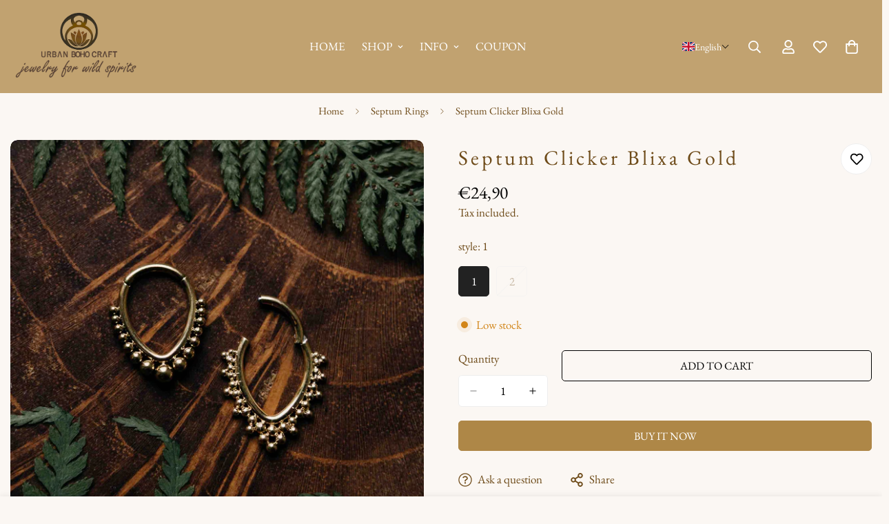

--- FILE ---
content_type: text/javascript
request_url: https://urbanbohocraft.com/cdn/shop/t/131/assets/sharing.js?v=145420242986319612531761273803
body_size: -339
content:
customElements.get("m-sharing")||customElements.define("m-sharing",class extends HTMLElement{constructor(){super(),this.selectors={shareContent:".m-product-addon--sharing",openBtn:"[data-open-share]"}}connectedCallback(){this.domNodes=queryDomNodes(this.selectors,this);const{shareContent}=this.domNodes;shareContent&&shareContent.innerHTML&&(this.shareContent=shareContent.innerHTML,this.init())}init(){this.domNodes.openBtn&&this.domNodes.openBtn.classList.remove("m:hidden"),this.modal=new MinimogTheme.Modal,addEventDelegate({selector:this.selectors.openBtn,handler:e=>{if(e.preventDefault(),this.shareContent){const html=document.createElement("DIV");html.classList.add("m-sharing__content"),html.innerHTML=this.shareContent,this.modal.appendChild(html);const colorScheme=html.querySelector("[data-color-scheme]")&&html.querySelector("[data-color-scheme]").dataset.colorScheme;this.modal.setSizes(`m-sharing m-gradient ${colorScheme}`),this.modal.open()}}})}});
//# sourceMappingURL=/cdn/shop/t/131/assets/sharing.js.map?v=145420242986319612531761273803
